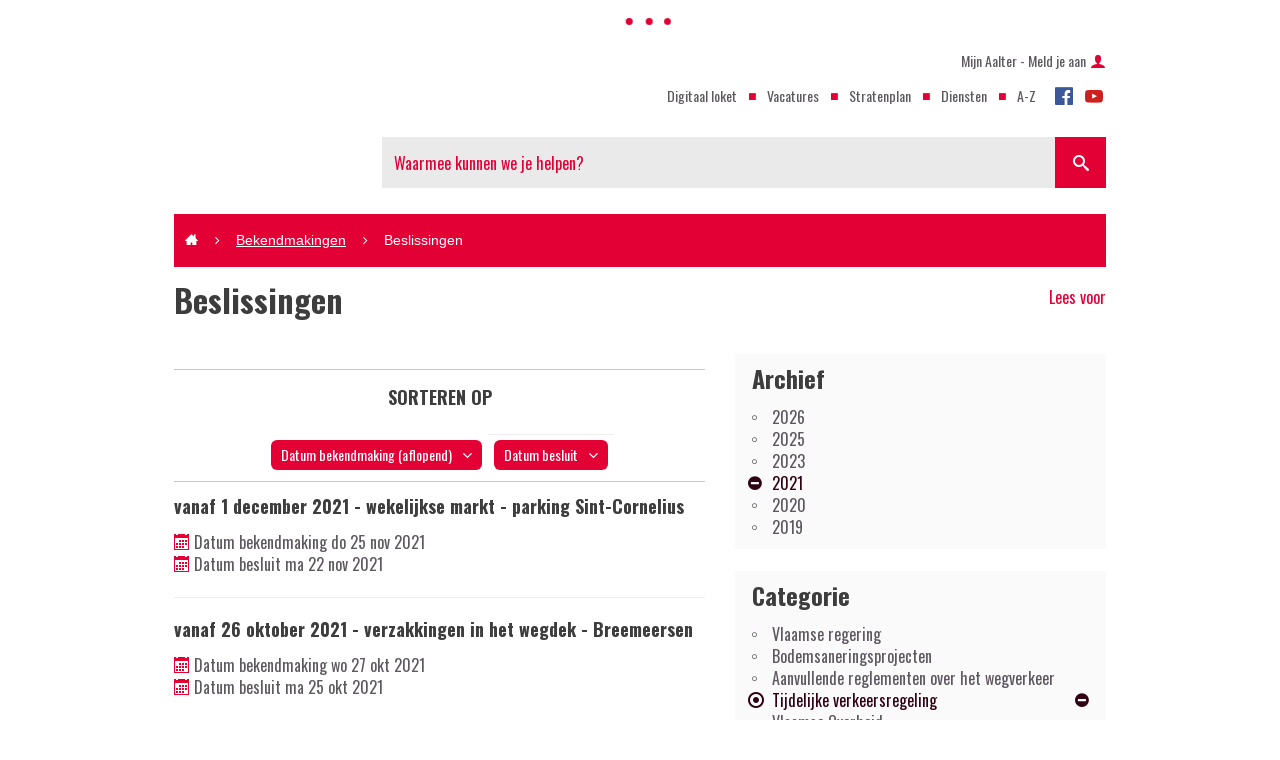

--- FILE ---
content_type: text/html; charset=utf-8
request_url: https://www.aalter.be/bekendmakingen/categorie/5/beslissingen?y=2021&sort=0&c=4
body_size: 4957
content:
<!DOCTYPE html><html lang="nl-be" class=""><head><meta http-equiv="Content-Type" content="text/html;charset=utf-8"><meta name="HandheldFriendly" content="True" /><meta name="MobileOptimized" content="320" /><meta name="viewport" content="width=device-width, initial-scale=1.0"><meta name="generator" content="Icordis CMS by LCP nv (http://www.lcp.be)" /><title>Beslissingen - Gemeente Aalter</title><link id="skin-stylesheet" href="/css/skin-website.css?v=22052024120228" media="screen" rel="stylesheet" type ="text/css" data-css="Contrastskin-website" /><link rel="stylesheet" href="/css/skin-print.css" type="text/css" media="print"><link rel="icon" type="image/x-icon" href="/images/skin/favicon.ico?v=2" /><link rel="apple-touch-icon" sizes="180x180" href="/images/skin/apple-touch-icon.png?v=2"><link rel="icon" type="image/png" sizes="32x32" href="/images/skin/favicon-32x32.png?v=2"><link rel="icon" type="image/png" sizes="16x16" href="/images/skin/favicon-16x16.png?v=2"><link rel="manifest" href="/images/skin/manifest.json?v=2"><link rel="mask-icon" href="/images/skin/safari-pinned-tab.svg?v=2" color="#5bbad5"><meta name="msapplication-TileColor" content="#ffffff"><meta name="msapplication-TileImage" content="/images/skin/mstile-144x144.png?v=2"><meta name="theme-color" content="#ffffff"><link type="application/rss+xml" rel="alternate" title="RSS nieuws" href="/Nieuws/rss" /><link type="application/rss+xml" rel="alternate" title="RSS events" href="/Events/rss" /><link rel="canonical" href="https://www.aalter.be/bekendmakingen/categorie/5/beslissingen" /><meta content="Categoriebeschrijving" name="description" /><meta content="Categoriebeschrijving" property="og:description" /><meta content="Categoriebeschrijving" name="twitter:description" /><meta property="og:site_name" content="Gemeente Aalter" /><meta property="og:title" content="Beslissingen" /><meta property="og:url" content="https://www.aalter.be/bekendmakingen/categorie/5/beslissingen" /><meta property="og:type" content="website" /><meta name="twitter:card" content="summary" /><meta property="twitter:title" content="Beslissingen" /><meta content="https://www.aalter.be/images/skin/logo-og.png" property="og:image" /><meta content="1200" property="og:image:width" /><meta content="630" property="og:image:height" /><meta content="https://www.aalter.be/images/skin/logo-og.png" name="twitter:image" /><script src=https://prod.widgets.burgerprofiel.vlaanderen.be/api/v1/node_modules/@govflanders/vl-widget-polyfill/dist/index.js></script><script src=https://prod.widgets.burgerprofiel.vlaanderen.be/api/v1/node_modules/@govflanders/vl-widget-client/dist/index.js></script></head><body id="body" class="default portal-0"><script>var burgerprofielUAC =false;var burgerprofielAPIUrl = 'https://prod.widgets.burgerprofiel.vlaanderen.be/api/v1/session/validate';</script><div class=widget-vlw-placeholder id='global-header-placeholder' aria-hidden=true><div class=lds-ellipsis><div></div><div></div><div></div><div></div></div> </div><script>var sessionding=null;var wasAuthorized=false;var loggedOutLocal=false;vl.widget.client.bootstrap('https://prod.widgets.burgerprofiel.vlaanderen.be/api/v1/widget/c063599e-3231-4900-9089-3e730e339f98').then(function(widget) {var placeholder = document.getElementById('global-header-placeholder');widget.setMountElement(placeholder);widget.mount().catch(console.error.bind(console))return widget;}).then(function (widget){vl.widget.client.capture((widget) => { window.widget = widget});widget.getExtension('citizen_profile').then((citizen_profile) => {var websiteHasAuthenticatedSession = burgerprofielUAC;var session = citizen_profile.getSession();session.configure({active: websiteHasAuthenticatedSession,endpoints: {loginUrl: '/login',logoutUrl: '/logout',loginRedirectUrl: window.location.href}});var state = citizen_profile.getSession().getState();$('#profiellogout').on('click',function(e){var state2=citizen_profile.getSession().getState();if(state2=='authenticated'){e.preventDefault();citizen_profile.getSession().logout();loggedOutLocal=true;}});citizen_profile.addEventListener('session.update', (event) => {var state2=citizen_profile.getSession().getState(); // of event.getSource().getState();if(state2=='authenticated'){wasAuthorized=true;//$('#my-profile-link2').removeClass('hidden');//$('#my-profile-link2').show();}else if(state2=='unauthenticated'){if(loggedOutLocal){loggedOutLocal=false;window.location='/logout?returnurl=/'; }//$('#my-profile-link2').addClass('hidden');//$('#my-profile-link2').hide();}});})}).catch(console.error.bind(console)); </script><div id="outer-wrap"><div id="inner-wrap"><div id="skip-content" class="skip"><a href="#content-main" class="skip-navigation" data-scrollto="skip"><span>Naar content</span></a></div><header id="toppage" class="header "><div class="header-main"><div class="container"><div class="header-brand"><a href="/" class="brand" title="Terug naar startpagina"><span class="brand-txt">Gemeente Aalter</span></a></div> <div class="header-right"><div class="header-topbar"><div class="header-toplinks"><ul class="nav-meta"><li class="item"><a href="/eloket" ><span>Digitaal loket</span></a></li><li class="item"><a href="https://www.aalter.be/vacatures" target="_blank"><span>Vacatures</span></a></li><li class="item"><a href="http://stratenplan.aalter.be" target="_blank"><span>Stratenplan</span></a></li><li class="item"><a href="/diensten" ><span>Diensten</span></a></li><li class="item"><a href="/producten" ><span>A-Z</span></a></li></ul></div><div class="header-social-wrap"><ul class="list-social"><li class="bullet-facebook"><a class="external" href="https://www.facebook.com/gemeentebestuurAalter/" target="_blank"><span>Facebook</span></a></li><li class="bullet-youtube"><a class="external" href="https://www.youtube.com/channel/UCjaCtD7DajVv4FiGRYlkakw" target="_blank"><span>Youtube</span></a></li></ul></div></div><div class="header-search"><div id="search" class="search-top" role="search"><form action="/zoeken" method="GET" name="searchForm" id="searchForm" class="search-form"><div class="input-group"><label for="txtkeyword" class="hidden">Waarmee kunnen we je helpen?</label><input type="text" name="q" class="form-control txt" id="txtkeyword" title="Waarmee kunnen we je helpen?" autocomplete="off" placeholder="Waarmee kunnen we je helpen?" data-placeholder="Waarmee kunnen we je helpen?" data-placeholder-mobile="Zoeken" /><span class="input-group-btn"><input type="submit" value="Zoek" class="btn-search" id="btnSearch" title="Zoeken" /></span><div id="bar-loading"><ul class="loading-element"><li class="loading-element1 loading-child"></li><li class="loading-element2 loading-child"></li><li class="loading-element3 loading-child"></li><li class="loading-element4 loading-child"></li><li class="loading-element5 loading-child"></li><li class="loading-element6 loading-child"></li><li class="loading-element7 loading-child"></li><li class="loading-element8 loading-child"></li><li class="loading-element9 loading-child"></li><li class="loading-element10 loading-child"></li><li class="loading-element11 loading-child"></li><li class="loading-element12 loading-child"></li></ul></div></div></form><div id="suggestionsearch"><ul class="list-suggestionsearch"></ul></div></div></div> </div><div id="my-profile-link" class="my-profile-link"><a href="/profiel" title="Mijn Aalter - Meld je aan" class="user-profile"><span class="user-link">Mijn Aalter - Meld je aan</span></a></div></div> </div> </header><main id="wrapper" class="page-container-wrapper"><div class="breadcrumb-wrapper sr_skip"><div class="container fade-navs"><a href="#breadcrumbscrollleft" class="btn-scroll next"><span class="sr_skip">scroll naar links</span></a><a href="#breadcrumbscrollright" class="btn-scroll prev"><span class="sr_skip">scroll naar rechts</span></a><ol class="breadcrumb sr_skip" itemscope itemtype="http://schema.org/BreadcrumbList"><li class="breadcrumb-home" itemprop="itemListElement" itemscope itemtype="http://schema.org/ListItem" ><a itemprop="item" href="/home"><span itemprop="name">Home</span><meta itemprop="position" content="1" /></a></li><li class="breadcrumb-item" itemprop="itemListElement" itemscope itemtype="http://schema.org/ListItem"><a href="https://www.aalter.be/bekendmakingen" itemprop="item"><span itemprop="name" class="aCrumb">Bekendmakingen</span><meta itemprop="position" content="2" /></a></li><li class="breadcrumb-item active" ><span class="aCrumb">Beslissingen</span></li></ol></div></div><div id="content-main" class="page-inner"><div class="visible-print sr_skip"><img alt="" src="/images/skin/logo-print.jpg"></div><div class="heading-wrapper"><div class="container"><h1 class="page-heading"><span>Beslissingen</span></h1></div></div><div class="readspeaker-wrapper"><div class="container"><div class="header-readspeaker"><div id="readspeaker_button1" class="rs_skip rsbtn rs_preserve"><a rel="nofollow" class="rsbtn_play" accesskey="L" title="Laat de tekst voorlezen met ReadSpeaker" href="https://app-eu.readspeaker.com/cgi-bin/rsent?customerid=8181&amp;lang=nl_be&amp;readid=content-main&amp;url=www.aalter.be%2fbekendmakingen%2fcategorie%2f5%2fbeslissingen%3fy%3d2021%26sort%3d0%26c%3d4"><span class="rsbtn_left rspart"><span class="rsbtn_text"><span>Lees voor</span></span></span></a></div>	</div></div></div> <div class="container"><section class="announcements-category"><div class="container-wrapper"><div class="page-container page-column"><div class="page-content"><div class="header-filters"><div class="filter-info sort-filter-info"><h2 class="heading"><span>Sorteren op</span></h2><ul class="list sort-list"><li class="sort-item"><a class="btn-sort desc active" href="/bekendmakingen/categorie/5/beslissingen?sort=1&amp;y=2021&amp;c=4" title="Datum bekendmaking"><span>Datum bekendmaking<span class="active " data-sorttype="aflopend">(aflopend)</span></span></a></li><li class="sort-item"><a class="btn-sort desc" href="/bekendmakingen/categorie/5/beslissingen?sort=2&amp;y=2021&amp;c=4" title="Datum besluit"><span>Datum besluit<span class="sr-only " data-sorttype="aflopend">(aflopend)</span></span></a></li></ul></div></div><ul class="list"><li ><a href="/vanaf-1-december-2021---wekelijkse-markt---parking-sint-cornelius"><h3 class="title"><span>vanaf 1 december 2021 - wekelijkse markt - parking Sint-Cornelius</span></h3><div class="announcement-info"><div class="info-date"><span class="announcement-title">Datum bekendmaking</span><span class="announcement-date"><span class="weekday">do</span>&nbsp;<span class="day">25</span>&nbsp;<span class="month" >nov</span>&nbsp;<span class="month" >2021</span></span></div><div class="info-date"><span class="announcement-title"><span>Datum besluit</span></span><span class="announcement-date"><span class="weekday">ma</span>&nbsp;<span class="day">22</span>&nbsp;<span class="month" >nov</span>&nbsp;<span class="month" >2021</span></span></div></div></a></li><li ><a href="/vanaf-26-oktober-2021---verzakkingen-in-het-wegdek---breemeersen"><h3 class="title"><span>vanaf 26 oktober 2021 - verzakkingen in het wegdek - Breemeersen</span></h3><div class="announcement-info"><div class="info-date"><span class="announcement-title">Datum bekendmaking</span><span class="announcement-date"><span class="weekday">wo</span>&nbsp;<span class="day">27</span>&nbsp;<span class="month" >okt</span>&nbsp;<span class="month" >2021</span></span></div><div class="info-date"><span class="announcement-title"><span>Datum besluit</span></span><span class="announcement-date"><span class="weekday">ma</span>&nbsp;<span class="day">25</span>&nbsp;<span class="month" >okt</span>&nbsp;<span class="month" >2021</span></span></div></div></a></li><li ><a href="/vanaf-1-juli-2021---zone-30---kasteelstraat-knokstraat-en-poekestraat"><h3 class="title"><span>vanaf 1 juli 2021 - zone 30 - Kasteelstraat, Knokstraat en Poekestraat</span></h3><div class="announcement-info"><div class="info-date"><span class="announcement-title">Datum bekendmaking</span><span class="announcement-date"><span class="weekday">do</span>&nbsp;<span class="day">10</span>&nbsp;<span class="month" >jun</span>&nbsp;<span class="month" >2021</span></span></div><div class="info-date"><span class="announcement-title"><span>Datum besluit</span></span><span class="announcement-date"><span class="weekday">ma</span>&nbsp;<span class="day">07</span>&nbsp;<span class="month" >jun</span>&nbsp;<span class="month" >2021</span></span></div></div></a></li><li ><a href="/31-mei-2021-tot-einde-werken---implementeren-van-een-snellaadstation---parking-aard"><h3 class="title"><span>31 mei 2021 tot einde werken - implementeren van een snellaadstation - parking Aard</span></h3><div class="announcement-info"><div class="info-date"><span class="announcement-title">Datum bekendmaking</span><span class="announcement-date"><span class="weekday">do</span>&nbsp;<span class="day">20</span>&nbsp;<span class="month" >mei</span>&nbsp;<span class="month" >2021</span></span></div><div class="info-date"><span class="announcement-title"><span>Datum besluit</span></span><span class="announcement-date"><span class="weekday">ma</span>&nbsp;<span class="day">17</span>&nbsp;<span class="month" >mei</span>&nbsp;<span class="month" >2021</span></span></div></div></a></li><li ><a href="/vanaf-8-mei-2021---stopzetting-parkeerverbod---grondgebied-aalter"><h3 class="title"><span>vanaf 8 mei 2021 - stopzetting parkeerverbod - grondgebied Aalter</span></h3><div class="announcement-info"><div class="info-date"><span class="announcement-title">Datum bekendmaking</span><span class="announcement-date"><span class="weekday">di</span>&nbsp;<span class="day">04</span>&nbsp;<span class="month" >mei</span>&nbsp;<span class="month" >2021</span></span></div><div class="info-date"><span class="announcement-title"><span>Datum besluit</span></span><span class="announcement-date"><span class="weekday">vr</span>&nbsp;<span class="day">30</span>&nbsp;<span class="month" >apr</span>&nbsp;<span class="month" >2021</span></span></div></div></a></li></ul></div><div class="side-bar"><div class="box box-filter"><h2 class="box-title">Archief</h2><div class="box-block"><ul class="list-filter-variant"><li><a href="/bekendmakingen/categorie/5/beslissingen?y=2026&amp;sort=0&amp;c=4">2026</a></li><li><a href="/bekendmakingen/categorie/5/beslissingen?y=2025&amp;sort=0&amp;c=4">2025</a></li><li><a href="/bekendmakingen/categorie/5/beslissingen?y=2023&amp;sort=0&amp;c=4">2023</a></li><li class="active"><a href="/bekendmakingen/categorie/5/beslissingen?y=0&amp;sort=0&amp;c=4">2021</a></li><li><a href="/bekendmakingen/categorie/5/beslissingen?y=2020&amp;sort=0&amp;c=4">2020</a></li><li><a href="/bekendmakingen/categorie/5/beslissingen?y=2019&amp;sort=0&amp;c=4">2019</a></li></ul></div></div><div class="box box-filter"><h2 class="box-title">Categorie</h2><div class="box-block"><ul class="list-filter"><li ><a href="/bekendmakingen/categorie/5/beslissingen?c=13&amp;y=2021&amp;sort=0" data-id="13">Vlaamse regering</a><ul class="list-sub-filter"></ul></li><li ><a href="/bekendmakingen/categorie/5/beslissingen?c=11&amp;y=2021&amp;sort=0" data-id="11">Bodemsaneringsprojecten</a><ul class="list-sub-filter"></ul></li><li ><a href="/bekendmakingen/categorie/5/beslissingen?c=32&amp;y=2021&amp;sort=0" data-id="32">Aanvullende reglementen over het wegverkeer</a><ul class="list-sub-filter"></ul></li><li class=active ><a href="/bekendmakingen/categorie/5/beslissingen?c=0&amp;y=2021&amp;sort=0" data-id="4">Tijdelijke verkeersregeling</a><ul class="list-sub-filter"></ul></li><li ><a href="/bekendmakingen/categorie/5/beslissingen?c=25&amp;y=2021&amp;sort=0" data-id="25">Vlaamse Overheid</a><ul class="list-sub-filter"></ul></li><li ><a href="/bekendmakingen/categorie/5/beslissingen?c=18&amp;y=2021&amp;sort=0" data-id="18">Gemeenteraad</a><ul class="list-sub-filter"></ul></li><li ><a href="/bekendmakingen/categorie/5/beslissingen?c=10&amp;y=2021&amp;sort=0" data-id="10">Omgevingsvergunningen</a><ul class="list-sub-filter"></ul></li><li ><a href="/bekendmakingen/categorie/5/beslissingen?c=29&amp;y=2021&amp;sort=0" data-id="29">De burgemeester</a><ul class="list-sub-filter"></ul></li><li ><a href="/bekendmakingen/categorie/5/beslissingen?c=14&amp;y=2021&amp;sort=0" data-id="14">Gouverneur van de provincie Oost-Vlaanderen</a><ul class="list-sub-filter"></ul></li><li ><a href="/bekendmakingen/categorie/5/beslissingen?c=15&amp;y=2021&amp;sort=0" data-id="15">Verslagen van het college van burgemeester en schepenen</a><ul class="list-sub-filter"></ul></li><li ><a href="/bekendmakingen/categorie/5/beslissingen?c=34&amp;y=2021&amp;sort=0" data-id="34">Hulpverleningszone Meetjesland</a><ul class="list-sub-filter"></ul></li><li ><a href="/bekendmakingen/categorie/5/beslissingen?c=26&amp;y=2021&amp;sort=0" data-id="26">Ministerieel besluit</a><ul class="list-sub-filter"></ul></li><li ><a href="/bekendmakingen/categorie/5/beslissingen?c=33&amp;y=2021&amp;sort=0" data-id="33">RUP</a><ul class="list-sub-filter"></ul></li><li ><a href="/bekendmakingen/categorie/5/beslissingen?c=8&amp;y=2021&amp;sort=0" data-id="8">College van burgemeester en schepenen</a><ul class="list-sub-filter"></ul></li><li ><a href="/bekendmakingen/categorie/5/beslissingen?c=19&amp;y=2021&amp;sort=0" data-id="19">Milieuvergunning</a><ul class="list-sub-filter"></ul></li></ul></div></div></div></div></div></section></div></div></main> <footer id="footer" class="footer"><div class="footer-top"><div class="container"><ul class="list"><li class="politie"><a href="http://www.lokalepolitie.be/5423" target="_blank"><span>Politiezone Aalter-Maldegem</span></a></li><li class="hulpverlening"><a href="https://www.zonemeetjesland.be/" target="_blank"><span>Hulpverleningszone Meetjesland</span></a></li></ul></div></div><div class="container"><div class="footer-inner"><div class="footer-left"><div class="iso"><a href="https://www.aalter.be/iso-9001"></a></div><div class="iso2"><a href="https://www.aalter.be/iso-37120"></a></div><ul class="list"><li class="footer-list-item"><a href="/proclaimer">Proclaimer / privacybeleid</a></li><li class="footer-list-item"><a href="/cookiebeleid">Cookiebeleid</a></li><li class="footer-list-item"><a href="/toegankelijkheidsverklaring">Toegankelijkheidsverklaring</a></li><li class="footer-list-item"><a href="/sitemap">Sitemap</a></li></ul></div><div class="footer-right"><ul class="list"><li><a title="e-gov en internet services door LCP" target="_blank" rel="noopener" href="http://www.lcp.be/" class="lcplink"><span>lcp.nv 2026 &copy; </span></a></li></ul></div></div> </div></footer> <div class="toppos sr_skip"><div id="totop"><a href="#outer-wrap" title="Naar top" data-scrollto="totop" class="btn-totop"><span>Naar top</span></a></div></div></div></div><script src="/bundles/website?v=M6-WgDS-4oIVb31nLITlYgT2pMA2XRXqLw5eptkTTM81"></script><script type="text/javascript"><!--window.rsConf = { ui: { disableDetachment: true, displayDownload: false }, general: { usePost: true } };//--></script><script src="//cdn1.readspeaker.com/script/8181/webReader/webReader.js?pids=wr&noDefaultSkin=0&notools=0" type="text/javascript"></script></body></html>